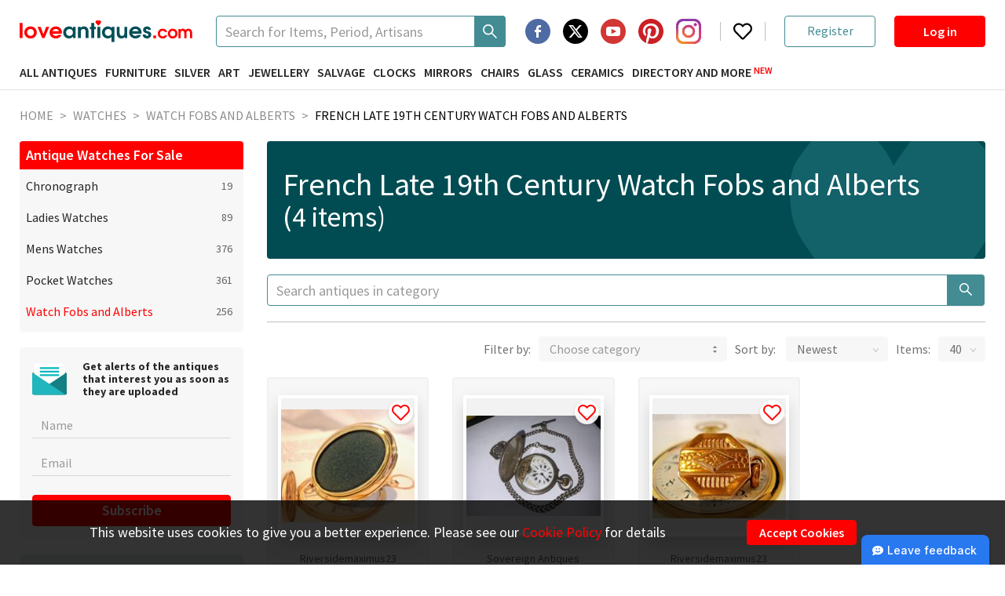

--- FILE ---
content_type: text/html; charset=utf-8
request_url: https://www.google.com/recaptcha/api2/anchor?ar=1&k=6LeRxdklAAAAAIO7MEjab3qfpH65h2wi3zJfeR8D&co=aHR0cHM6Ly93d3cubG92ZWFudGlxdWVzLmNvbTo0NDM.&hl=en&v=TkacYOdEJbdB_JjX802TMer9&size=invisible&anchor-ms=20000&execute-ms=15000&cb=lxzjpdb7t3pz
body_size: 45083
content:
<!DOCTYPE HTML><html dir="ltr" lang="en"><head><meta http-equiv="Content-Type" content="text/html; charset=UTF-8">
<meta http-equiv="X-UA-Compatible" content="IE=edge">
<title>reCAPTCHA</title>
<style type="text/css">
/* cyrillic-ext */
@font-face {
  font-family: 'Roboto';
  font-style: normal;
  font-weight: 400;
  src: url(//fonts.gstatic.com/s/roboto/v18/KFOmCnqEu92Fr1Mu72xKKTU1Kvnz.woff2) format('woff2');
  unicode-range: U+0460-052F, U+1C80-1C8A, U+20B4, U+2DE0-2DFF, U+A640-A69F, U+FE2E-FE2F;
}
/* cyrillic */
@font-face {
  font-family: 'Roboto';
  font-style: normal;
  font-weight: 400;
  src: url(//fonts.gstatic.com/s/roboto/v18/KFOmCnqEu92Fr1Mu5mxKKTU1Kvnz.woff2) format('woff2');
  unicode-range: U+0301, U+0400-045F, U+0490-0491, U+04B0-04B1, U+2116;
}
/* greek-ext */
@font-face {
  font-family: 'Roboto';
  font-style: normal;
  font-weight: 400;
  src: url(//fonts.gstatic.com/s/roboto/v18/KFOmCnqEu92Fr1Mu7mxKKTU1Kvnz.woff2) format('woff2');
  unicode-range: U+1F00-1FFF;
}
/* greek */
@font-face {
  font-family: 'Roboto';
  font-style: normal;
  font-weight: 400;
  src: url(//fonts.gstatic.com/s/roboto/v18/KFOmCnqEu92Fr1Mu4WxKKTU1Kvnz.woff2) format('woff2');
  unicode-range: U+0370-0377, U+037A-037F, U+0384-038A, U+038C, U+038E-03A1, U+03A3-03FF;
}
/* vietnamese */
@font-face {
  font-family: 'Roboto';
  font-style: normal;
  font-weight: 400;
  src: url(//fonts.gstatic.com/s/roboto/v18/KFOmCnqEu92Fr1Mu7WxKKTU1Kvnz.woff2) format('woff2');
  unicode-range: U+0102-0103, U+0110-0111, U+0128-0129, U+0168-0169, U+01A0-01A1, U+01AF-01B0, U+0300-0301, U+0303-0304, U+0308-0309, U+0323, U+0329, U+1EA0-1EF9, U+20AB;
}
/* latin-ext */
@font-face {
  font-family: 'Roboto';
  font-style: normal;
  font-weight: 400;
  src: url(//fonts.gstatic.com/s/roboto/v18/KFOmCnqEu92Fr1Mu7GxKKTU1Kvnz.woff2) format('woff2');
  unicode-range: U+0100-02BA, U+02BD-02C5, U+02C7-02CC, U+02CE-02D7, U+02DD-02FF, U+0304, U+0308, U+0329, U+1D00-1DBF, U+1E00-1E9F, U+1EF2-1EFF, U+2020, U+20A0-20AB, U+20AD-20C0, U+2113, U+2C60-2C7F, U+A720-A7FF;
}
/* latin */
@font-face {
  font-family: 'Roboto';
  font-style: normal;
  font-weight: 400;
  src: url(//fonts.gstatic.com/s/roboto/v18/KFOmCnqEu92Fr1Mu4mxKKTU1Kg.woff2) format('woff2');
  unicode-range: U+0000-00FF, U+0131, U+0152-0153, U+02BB-02BC, U+02C6, U+02DA, U+02DC, U+0304, U+0308, U+0329, U+2000-206F, U+20AC, U+2122, U+2191, U+2193, U+2212, U+2215, U+FEFF, U+FFFD;
}
/* cyrillic-ext */
@font-face {
  font-family: 'Roboto';
  font-style: normal;
  font-weight: 500;
  src: url(//fonts.gstatic.com/s/roboto/v18/KFOlCnqEu92Fr1MmEU9fCRc4AMP6lbBP.woff2) format('woff2');
  unicode-range: U+0460-052F, U+1C80-1C8A, U+20B4, U+2DE0-2DFF, U+A640-A69F, U+FE2E-FE2F;
}
/* cyrillic */
@font-face {
  font-family: 'Roboto';
  font-style: normal;
  font-weight: 500;
  src: url(//fonts.gstatic.com/s/roboto/v18/KFOlCnqEu92Fr1MmEU9fABc4AMP6lbBP.woff2) format('woff2');
  unicode-range: U+0301, U+0400-045F, U+0490-0491, U+04B0-04B1, U+2116;
}
/* greek-ext */
@font-face {
  font-family: 'Roboto';
  font-style: normal;
  font-weight: 500;
  src: url(//fonts.gstatic.com/s/roboto/v18/KFOlCnqEu92Fr1MmEU9fCBc4AMP6lbBP.woff2) format('woff2');
  unicode-range: U+1F00-1FFF;
}
/* greek */
@font-face {
  font-family: 'Roboto';
  font-style: normal;
  font-weight: 500;
  src: url(//fonts.gstatic.com/s/roboto/v18/KFOlCnqEu92Fr1MmEU9fBxc4AMP6lbBP.woff2) format('woff2');
  unicode-range: U+0370-0377, U+037A-037F, U+0384-038A, U+038C, U+038E-03A1, U+03A3-03FF;
}
/* vietnamese */
@font-face {
  font-family: 'Roboto';
  font-style: normal;
  font-weight: 500;
  src: url(//fonts.gstatic.com/s/roboto/v18/KFOlCnqEu92Fr1MmEU9fCxc4AMP6lbBP.woff2) format('woff2');
  unicode-range: U+0102-0103, U+0110-0111, U+0128-0129, U+0168-0169, U+01A0-01A1, U+01AF-01B0, U+0300-0301, U+0303-0304, U+0308-0309, U+0323, U+0329, U+1EA0-1EF9, U+20AB;
}
/* latin-ext */
@font-face {
  font-family: 'Roboto';
  font-style: normal;
  font-weight: 500;
  src: url(//fonts.gstatic.com/s/roboto/v18/KFOlCnqEu92Fr1MmEU9fChc4AMP6lbBP.woff2) format('woff2');
  unicode-range: U+0100-02BA, U+02BD-02C5, U+02C7-02CC, U+02CE-02D7, U+02DD-02FF, U+0304, U+0308, U+0329, U+1D00-1DBF, U+1E00-1E9F, U+1EF2-1EFF, U+2020, U+20A0-20AB, U+20AD-20C0, U+2113, U+2C60-2C7F, U+A720-A7FF;
}
/* latin */
@font-face {
  font-family: 'Roboto';
  font-style: normal;
  font-weight: 500;
  src: url(//fonts.gstatic.com/s/roboto/v18/KFOlCnqEu92Fr1MmEU9fBBc4AMP6lQ.woff2) format('woff2');
  unicode-range: U+0000-00FF, U+0131, U+0152-0153, U+02BB-02BC, U+02C6, U+02DA, U+02DC, U+0304, U+0308, U+0329, U+2000-206F, U+20AC, U+2122, U+2191, U+2193, U+2212, U+2215, U+FEFF, U+FFFD;
}
/* cyrillic-ext */
@font-face {
  font-family: 'Roboto';
  font-style: normal;
  font-weight: 900;
  src: url(//fonts.gstatic.com/s/roboto/v18/KFOlCnqEu92Fr1MmYUtfCRc4AMP6lbBP.woff2) format('woff2');
  unicode-range: U+0460-052F, U+1C80-1C8A, U+20B4, U+2DE0-2DFF, U+A640-A69F, U+FE2E-FE2F;
}
/* cyrillic */
@font-face {
  font-family: 'Roboto';
  font-style: normal;
  font-weight: 900;
  src: url(//fonts.gstatic.com/s/roboto/v18/KFOlCnqEu92Fr1MmYUtfABc4AMP6lbBP.woff2) format('woff2');
  unicode-range: U+0301, U+0400-045F, U+0490-0491, U+04B0-04B1, U+2116;
}
/* greek-ext */
@font-face {
  font-family: 'Roboto';
  font-style: normal;
  font-weight: 900;
  src: url(//fonts.gstatic.com/s/roboto/v18/KFOlCnqEu92Fr1MmYUtfCBc4AMP6lbBP.woff2) format('woff2');
  unicode-range: U+1F00-1FFF;
}
/* greek */
@font-face {
  font-family: 'Roboto';
  font-style: normal;
  font-weight: 900;
  src: url(//fonts.gstatic.com/s/roboto/v18/KFOlCnqEu92Fr1MmYUtfBxc4AMP6lbBP.woff2) format('woff2');
  unicode-range: U+0370-0377, U+037A-037F, U+0384-038A, U+038C, U+038E-03A1, U+03A3-03FF;
}
/* vietnamese */
@font-face {
  font-family: 'Roboto';
  font-style: normal;
  font-weight: 900;
  src: url(//fonts.gstatic.com/s/roboto/v18/KFOlCnqEu92Fr1MmYUtfCxc4AMP6lbBP.woff2) format('woff2');
  unicode-range: U+0102-0103, U+0110-0111, U+0128-0129, U+0168-0169, U+01A0-01A1, U+01AF-01B0, U+0300-0301, U+0303-0304, U+0308-0309, U+0323, U+0329, U+1EA0-1EF9, U+20AB;
}
/* latin-ext */
@font-face {
  font-family: 'Roboto';
  font-style: normal;
  font-weight: 900;
  src: url(//fonts.gstatic.com/s/roboto/v18/KFOlCnqEu92Fr1MmYUtfChc4AMP6lbBP.woff2) format('woff2');
  unicode-range: U+0100-02BA, U+02BD-02C5, U+02C7-02CC, U+02CE-02D7, U+02DD-02FF, U+0304, U+0308, U+0329, U+1D00-1DBF, U+1E00-1E9F, U+1EF2-1EFF, U+2020, U+20A0-20AB, U+20AD-20C0, U+2113, U+2C60-2C7F, U+A720-A7FF;
}
/* latin */
@font-face {
  font-family: 'Roboto';
  font-style: normal;
  font-weight: 900;
  src: url(//fonts.gstatic.com/s/roboto/v18/KFOlCnqEu92Fr1MmYUtfBBc4AMP6lQ.woff2) format('woff2');
  unicode-range: U+0000-00FF, U+0131, U+0152-0153, U+02BB-02BC, U+02C6, U+02DA, U+02DC, U+0304, U+0308, U+0329, U+2000-206F, U+20AC, U+2122, U+2191, U+2193, U+2212, U+2215, U+FEFF, U+FFFD;
}

</style>
<link rel="stylesheet" type="text/css" href="https://www.gstatic.com/recaptcha/releases/TkacYOdEJbdB_JjX802TMer9/styles__ltr.css">
<script nonce="-IRlqIfVZXyP-HuKva1zGA" type="text/javascript">window['__recaptcha_api'] = 'https://www.google.com/recaptcha/api2/';</script>
<script type="text/javascript" src="https://www.gstatic.com/recaptcha/releases/TkacYOdEJbdB_JjX802TMer9/recaptcha__en.js" nonce="-IRlqIfVZXyP-HuKva1zGA">
      
    </script></head>
<body><div id="rc-anchor-alert" class="rc-anchor-alert"></div>
<input type="hidden" id="recaptcha-token" value="[base64]">
<script type="text/javascript" nonce="-IRlqIfVZXyP-HuKva1zGA">
      recaptcha.anchor.Main.init("[\x22ainput\x22,[\x22bgdata\x22,\x22\x22,\[base64]/[base64]/MjU1Ok4/NToyKSlyZXR1cm4gZmFsc2U7cmV0dXJuKHE9eShtLChtLnBmPUssTj80MDI6MCkpLFYoMCxtLG0uUyksbS51KS5wdXNoKFtxVSxxLE4/[base64]/[base64]/[base64]/[base64]/[base64]/[base64]/[base64]\\u003d\\u003d\x22,\[base64]\x22,\x22wrvDoMK0woDDvFfCjS9Pey3CpcO/Xjw9woVhwo9Sw4zDjRdTCcKtVnQhZ0PCqMKEwprDrGV3wrsyI2YyHjRZw5tMBj4Cw6hYw4wuZxJ/wqXDgsKsw4nClsKHwoVOBsOwwqvCp8KzLhPDklnCmMOEE8OwZMOFw5PDm8K4VgpNcl/[base64]/CkMORO8K5AsOOMMKiw5vChsKqw6BpLx1vw4PDo8OEw7fDn8Kfw4AwbMK2R8OBw79bwoPDgXHCgcK3w5/Cjm3Drk13AzPDqcKcw68nw5bDjX3CpsOJd8K0BcKmw6jDnMOJw4B1wq/CrCrCuMKFw4TCkGDCoMO2NsOsNMOWchjCkMKqdMK8B1ZIwqNLw5HDgF3DmcOiw7BAwoQYQX18w4vDusO4w4fDkMOpwpHDqcK/[base64]/[base64]/[base64]/CgsOzwrsvwrtCw5lOw7vCqFDDlUHCnTfCiCDDnMOdb8OXwrnCpMOkwrPDhMORw4HDlhUPA8OdVE7DmAExw7XCnEF/[base64]/Dp8KGwpAkXUTClDvDjMKcWsOZSsKkJsOQw5NrNsKFVxwRaQzDrELDssKNw7NOFX/DgDc4STtSZScpDcOIwpzCncOcfMOHEkIYEEfCuMOsOsKuIcKpwpErcsOewo1HOMKOwpQsAwdeC1MZTWEMfsOJBWHCmXnCgyA8w4BZwrTCpMO/DHwzw4N9VsK1wqvDl8Kuw4PCusOpw4HDu8ONLMOYwosRwp/[base64]/DjwPDtcKEaFrCggHChWkIw5DDhcKew7hAWMKiw4DCjHo9w7zCs8KlwpcOw5HCgGB0dsOvST3Dm8KtMcOJw7AWw6I9FHXDm8OZfxPCsjxTwoQzEMOvwoXDuH7CqMKtwp4Mw53DkBo3wqwkw7HDuDPDpVzDocOww4TCrC/DksKFwqzCg8Olwqgxw4HDpClPeXFkwoxgQsKKY8KRI8OPwpNbXgPCtFXDjSHDi8KNEnnDo8KSwrbCiQg8w5vCncOBNA/ColhmTcKqZinDoWQ9NW9zLsOKCkMUZEXDpVjDg3HDk8K1w5/DjMO+S8OgOVnDvsKFXGRuHMKHw6Z/MAvDl1FmNMKQw5LCpMOIf8OewqjCvFzDkcOOw54+wqLDiwrCkMOSw6RMwpEPwqnDuMKfNsKmw7FXwpTDuWvDqDFGw4TDsRLCkhHDjMOnVsOqUMO7LnBEwopowrwEwr/DnjZbSiYpwpJrAsKKDEsswprCkVYpDTHCn8OOY8OZwoRpw47Cq8OTQ8ODw77Du8K8ci/[base64]/CosOMw6sabVzCh8Ouc8OSBiHDpi7DkgPClcKUCDrDrCvCgG7DgsKkwqTCkkEVKzAQeDRBWMKdesO0w7TCjWPDlmVXw4DCm0NCI3/DsTfCj8OGwrDChjUFVsO7w60XwoFSw7/Du8KOw7pGdsO3B3Yhwrlrwp3CrsKFeSg1HycTw41WwqMBwp3Dn2jCqMONwrkuPcOAw5PCi1DCiQvDn8Kiez7DizFlLTLDvcKAZQo5IyvDs8OBSjVPUsOhw5ZJGMOiw5bCjxTCkWV4w75gH195w64/BH/Do1LCoTDDvMOlw4XChRUbDnTChGA9w6TCtcK8RT1nFk3Csg4SdMK4wo/CuEXCtV/DlcO+wrXDvxnCv2vCocOCwo3DlMKfTcKgwoV1JGUcAWDCiELCmUldw4zCuMOfdgE0OMKFwozDqXnCknN1wrLDvDBfbMKiXnLCpQbDjcOBDcO4fAfDjMOhbsKtEsKmw5vCtD82AF/[base64]/[base64]/[base64]/CkHIdMG9ZwqDDjnQ/[base64]/[base64]/wq0WLsOxIF5XUTXCrsKRw7jDp8Kuwo5Aw5NUw55Vf0jDi1fCvMKpCyRtwqZqR8OaXsKBwql9TMK2wo0iw7NyAWEQwrIhw50WY8OBB0/CmB/CoXJNw4LDmcK/wpzDn8K+w7HDiFrCkD/CiMOeU8KTw4jDhcK8GcK/wrTCjgtRwqgNbsK5wowFwrVvw5fCssKTOsO3wp5qwr5YZBXDgcKqw4TDmDQowqjDtcKDDsOYwrA1wqrDmlLDl8O3w6zCqsKbci/DsA7Ci8Ocw5pnw7XDusKPwo5mw6caNG7DuH/CmnPCr8O2GcOywqAPNUvDrsOhwpIKBTfDtcKiw53DshzCp8O4w57DgMO9d0F1VsKfCgHCr8Oiw5ZDM8KTw7Zkwr0Qw5rCkcOcHUfDrMKFCAYMRMOlw4xVbhdBF0DClXXDnm4swq5fwqVoGyszMsOawrBCFivCsy/Dqk8Tw4tbeDzCjcOleE/[base64]/DisO2w43Dhg5nbsKqwr3DtMK7wpTCgcKmbA7DtX/CrcO4VsO8wrtRKhJ5TR/Cuxl3wovDlyl1SMO+w4/[base64]/PMO8wrAkLHHChGgRXcK2dHfDm8O4DsOBwqAEJcKNw7nDtS8+w7oIw6RuQsOTOUrCrsKYG8K/[base64]/DpcKvPBslaMOYX8OaUsKyXmVmwojDtEYww7E/fwvClMOUwqAYRg9Tw5E9wp/CqsKPIMKGIDUxW1fDjcKBG8O3dMOrSFs9JU/DsMKmZ8OVw7/DiAfDmUdGJGzDmmBOQWoXwpLCjhfCkAzCsVDCisOkwp3DlcOqGMOmMMO8wpRJYH9dd8Kpw73CpsOwbMKgKU5YIsOLw795w57CsWlQwqbCqMOdwr4Cw6hmw7PCkHXDp1LDkR/[base64]/CgWXDjsOtw7xvfzpXw4FPw77CvnVSw5PChwVQZ2fDjsOeKWdkw75qw6Qaw7PCjVFOwoTDisO6PC4nRlJLw7sbwrTDtA8wT8O5UyIww7zCvcOSbcOeOXzDmsOeCMKPw4XDt8OLES98Wk5Qw7rDvBcJw5XDvcKowq/Cp8OpQCTDrCNhR2Mbw5HDpcOvcDYhwojCvsKPA3UcecK0OxVDwqQMwqRSQMO5w6F0wqbCmSHCm8O1HcO6F3ASLm8Mf8OPw54Sa8OlwpQIwo0qOF4twpnCsWQfwqrCtE7DpcKhQMKBwrVRPsKFQ8KhcMOHwoTDoURawo/CkMORw5sEw5/DlsO2w6PCqlzCr8OEw6k6ByfDhMOQZhdnEMKkwps1w6ALWQpcwpIVwpdgZRvDhSMcDMKTMsOTfcKFwpwFw7YdwpTDnkhoTGPDtWZMw51jA3t2a8KMwrXDp20bOVzCt3DDo8OFNcOrwqPDqMOcUGN2KT4JeU7DrDbCuB/ClVovw5VbwpVQwqlXDSMvP8OoeBV7w6hmMgXCo8KSJmrChsOhTsK6SsOYw4jCt8KnwpQ1w4lQwrkvdcOtesKGw6LDq8Omwqc5G8KAw5NOwrjCpcOXPsOsw6RpwoUeDl1aHjcrwqDCqMKMf8KMw7Qqw4bDpsKuG8OTw5TCvSfCvw/DuxsQwo8wBMOLwr7DusKDw6/DgB7DkQQdBcKzeUQZwpTCtsKeP8Oxwp1TwqFvw4vDj1DDm8OzOcKObmBGwoVRw6UuEUElwrNlw6PCrRgpwo4Gc8OMwpHDo8OywpNTS8OLYyBFwokAY8Oww6DClCDDrkILCyt/[base64]/wprCs8OTbX3DmcOGw5phw7oOw4fDscOTw6Rew7dcMx1GOsOjMC7Dqj7DmcO1DsOgPcKYwonDuMOAd8Kyw4peWMKpHXzCoDAVw48lQMOtbcKkamkxw40iA8KFTUDDjcKzBzDDg8KLEsO4T07CvgItJB/[base64]/DhjZXwpNSw7HDolFaYAnCvgrDgQQacCHDjAfDnAjChiHDpVYQPzYfNnLDrABCM3olw7FqTcOGRn0bQF/DnQdlwpt3UcO7McOcYWx4S8KbwpnCokZTbsKxcMOLcsOAw4U1w7tJw5jCoWIiwrd+wpHDsA/[base64]/CrsKqw4/CnGhqw4LChCQsDArCg8Kpw5UUSkFSI1HCkQ/ClkdTwqgjwpPDv30TwprCjhXDmlPCjMKwQDjDukDDoRU9JCvClsK9UXpLw6LDjFPDhRbDokBpw4TDncOdwq/DmG1cw6opEMOxBcOtw7nCqMOmS8KqZ8O/wpXDtMKTAMOIAsOyKsOCwoTCpsKVw68qwq/[base64]/dRJvFX/[base64]/DrsKMUsO1KRpCKh44wqnCglfChcOUwpfCtMOOWcKjVDvClARgwr/CusOBwqHDocKuHWvCuVgowrDDt8KXw7p9fT7CmHMCw4dQwoDDmCBIBcODZjvDtcKywqNVaS1fZcOXwrYyw43DmcOrwoNkwpfDi3powrZAOMOmBcOpwptUw43Ch8KMwpvCoUVDOgvDrXN1LMOuw6rDuWkBI8O/McKQwq/[base64]/CqmbDrcO8w7AjCMONSVzCi8KWw4NqPcKGfMKIwrFZw6IML8OfwpJLw6NdB0/[base64]/CiSVoKMKFwq/DtsOCHcOxw67DunbDrBUOSsKKazhKXMKQQ8KLwqwCw7cHw4zCnsK7w5LCrG5jw7jCvA9DEcOBwrUdCsKsJR0MTsORw4XDmsOrw47Cm3vCnsKyw5nDul7DoWDDixHDi8OqB0vDvSrCig7DqD5qwrN3wpRvwr7DkiZAwo3Cl0B7w6nDkC/Ci0zCuhrDg8Kdw4Atw7nDrcKODwnCoG7DmR5EF3DDkMOjwqvCssOcPsKDw7sXwobDnRgDw5rCu3V7QcKMwoPCoMKcHcKWwrZtwpvDjMODRsKZwq3CjhrCtcO0E1NuCgFzw6/CpzXCp8K0wrJQw7jCkcOlwpPDo8Kyw5cJHy4iwrxUwqFvJCIEZ8KGMljCkzt8eMO4woo4w4RVwqXCuSbClsKWIV/Du8KdwrI7wrgiOMKrwoLCr0IuEsKSwpIYaj3CslVuw6fDsmDDhsKrLcOUAcKuIsKdw7M0wrLDpsOMPsOUwqfCisOlbGE5wqQuwo/DrcO/bcKqwpVJwqXChsKswqs7AnzCncKJeMOQG8Owa2tlw5BdTlljwpzDosKjwoBHSMK1AsOMCsKSwr/DvH/CoT19w7nDr8Oyw4zDtwXCq0E4w6Fya13CrxNUR8O+w5VQw5XDgsKQYBEbB8OPVMOVwpXDn8Kdw4LCrsOuCzPDn8OXGMOTw5fDvgzCisKELW9awq48wrLDg8Kiw4EjL8K/a1vDqMKQw47DrXHDgsORM8Ohwq9RNT0HFlFuFixBwp3Dl8KoVHFpw73DuAEBwplMacKiw5nCnMKmw6vCrm4wVwgqdh5/F05Ww4zDkAIsHcKHw70Rw7HDgjVkUcOYJ8KqQMKHwo3CqcOdfUdQeD/DtV80DsKKDVzCvQASw6vDocObdMOlw6bDjVLDp8KSwoMTw7F5FMKcw4fDj8Onw4hIw5zDk8KewrzDuyfDojbDsU3CusKZw4vDmxvCocOPwqnDqMKLOmgQw4d4w55lMsOYQ1LClsK7RDPCtcOxOW/DhD3CvcOgLsOcSmIXwrzCtkwaw4wgwo5DwrjCriLCh8OsHMKwwpoiYBlMM8OPesK7ADDCpGVBw7IbbF5+w7PCsMKfZnXCiFPClMKzKXXDvMOOSBRdHMKZw6TCmTpdw5PCnsKmw4XCunMgUMKsSwMHVC0Yw70HQXNxfsKuw6pmMytgf2/DucK6w6jDg8KMwrx/[base64]/Cl8OnTMOww7VECMORw64BeFPDqV/Dk8O1wqxEH8Kkw49oTBthw7gXNcOyI8Kzw6Q9a8KbCRQqw4zDv8KgwoAuw5XDrMK0HlbCkGDCsXIZDsKgw5wAwqfCmWg4WUQxA2o4wqYdJlwMMsO/OVwfEXzDl8KSLsKCwq7DncOdw4vDiyIBMMKEwr7ChBYAH8O+w4ZANVXCkwpQO1gSw5nDjcOswq/[base64]/WcKXw6w0PAbDnMOQQcK+wqkQwp0Pw6fCkMKBRiUJDEnDkFY6wo/DlRwvw7bDt8OoUMKXBBTDrMOUTFLCtUt1d0rDh8OGw4Yff8OMwr07w4hBwogqw6XDjcKNdMOUwoYZw44pWcOnAMKKw7vDrMKHBnMFw7TCrigLXk4iVcKKXWJ+wqvDvAXDggFFE8KpJsKHMT3Ckw/[base64]/[base64]/Dky3DjCUWSWfDosOwwpQLKsK/w75UFcOuQMKIw4MBSSnCpUDCi03Dq27DjsOHJyrDnwgJw4/DoBLCk8OqHiBHw6fDocO+wqZ2wrJwCnkoLztRc8KiwqVgw58uw5jDhS5Cw6gPw5hnwqY3w5DCgcKjVcKcHVBAW8KiwpwKbcKYw43Dn8Kqw6NwEsOBw7lCJnNIccOfN1zCisK4w7NtwoVywoHCvsOTB8OdMlfDgcK+w6smP8K/Qh5KRcKjHy8mBGV5d8KXblrCvjrCpwsoVmTCvjUSwpB/w5MlwpDDqcO2worDpcKcPcOHFmzCqErDkCd3IcK4C8O4SwEzwrHDgBZpIMKhw5NWwpoQwqN7wrA+w5nDj8OgRMKPW8KhM2RGw7JDw7Y5w6DDkFkkGFbDjV94H0dPw6ZiFRAswoBHQAHDkMK+EAQJDWcYw4fCsT9gfcKmw6Mow5vCtcO8DgN2w4/Dkxt8w7UlE1fCmlZ1K8OAw4tvw6/CssOCT8OdEy3DgnB/wrPDr8KbRndmw6nCq0MIw4zClnjDqcKtwoEKecK2wq5eWMO/LRTDtTRPwoZ+w4IWwq3ChALDnMK1PVrDhTrDoh/DmSnCiW1bwqAIUFfCuz3DuFUIMMKTw6nDuMKhByjDjHFUw57Dv8OmwqtQE3PDpcKqRMKVPcOtwq5jBRDCrsKOaRDDvMKOFlRDfMO0w5XCmUvCmsKpw5TCgB3DkkciwpPDuMOJVMKkw5/[base64]/B8KQw5zDusOnw5Y/F2oJBcKIfMOfcVAowo4wUMOxw7TDvUw/A1jDhMKgwqpGacKKdFjCtsK2KFopwqoxw7zCk0zDjH0TAAjDlcO9I8OAwpRbWSBxRht7McO3w5RZYMKGO8KbYGRmw53DlMKHwog7GWfCgCDCosKrFgJ+WMKDMhvCmiXCkmd3SQ42w77CicK4wpbChyDDjMOlwpYwHsK+w6TDiUXCmcKQZMKYw4EZR8KwwrDDpw/CphzCkMKqw67CgQfCsMKvScOnw6XCq1E4FMKWwopjcMOkYylMYcKHw60nwpJnw7nDs1kLwoXDkFR1Z3UHKsKzHA4nGFfDsV4PSR1PZzIQP2bDgm3DgFLCmhrCu8OkBTnDhjjCsHBCw43DhDYCwoY5w7/[base64]/CjcOpw5wLwoR8w4rCnVghw5V+wpdfY8KWwq/Dq8OkL8KJwp7CljLCvMKiwojCpMKidW/CtcOiw4cbw5B7w7Ilw6gSw77DrGTCmsKFw4XDmsO5w4HDhsOgw7FCwo/DsQnDpVsZwpXDlQ/Cg8O1BARZeQjDpQDCmXwWNHhAw4DCqMKWwqPDr8OZD8OkBiYEw6Vgw4Jiw5/Dn8Klw4NxOcOzNFURccOfw70swrQDRwV7w5sqC8Oew5o0wpbCgMKAw5Qywq7DjMOvS8OcCMKJGMO6w5/ClcKLwptiUk8aaWlEMMKaw6rCpsK1wqTCi8Kow5NuwrxKFU5ZWwzCvh9+w70MFcOXwp/CpAvCnMOHQjrDksKxwpvCscKUPsOaw6XDq8Ocw57CvE7DlWE1woDCicORwro/w7k1w5jCtcKaw5wLTMKAGMOmR8KYw6XCu3giZlkZw7XChBYtwrrCkMO/w4JEGMKjw4l1w6HCusKpwr5mwqAqcigDLcOYwrJcw7g4RnPCjsKiCRtjw4YaFBXCjcO9w6EWd8K7wqvCiW05wp5Ew5HCpHXDtlk+w4rDrR0SIBtcB3Ezb8KRwpNVwok/[base64]/w7Q2PivCgWfCvcKBScKkQQ0KwpA1ZMOFdC7Cqj4vYMOpAcKFVsKTR8OQw7nDr8KBw4vChsK7LsO9VcOTw5HCg0AkwrrDuxXDp8KrYWDCrnYDHMOQW8OiwonCiyciXsKvDcO5wqxBVsOQUBsxcw/ClRorw4jDvMKtw4RDwqwnFmJ6LjnCkG3DuMKbw6d7aExWw6vDhzHCtQNIMAlYa8Kuwr8XKAFcW8Oiw5fCnsKECMKiw5snLk0WUsO4w5kWRcK5w4zCkcKPNsOzCXMjwobCk13DsMOJGjzChMOBXkMFw4TDsWzCv1TDrWQ1wqtswodYw5JlwqLCvw/CvDTCkAh0w5MFw4waw6fDgcKTwojCvcOwDVfDpsOofjYCwrNywpl5wq4Iw6oTEU9ww6fDt8Olw7DCu8Kewp9SVElDwo9ZdWjCvsOnwp/[base64]/Cp8KuMcOHw4gxwpPDnlrDg8Kdwr1uwpTDhcOSD3R1DsOcN8K9wpgFw7Mew5g2BFHDpjfDrcOhdinCoMO4WWtJw5ZtcMKsw6Upw4tGIHUYwoLDtzTDuTDDtcOQQcOsXDnDsg9OYsKew6zDtsOlwobChhVIN13Dmm7ClMO+w4LDjyvCpifCpcKqfRXDgkfDkljDpB7Dj0/DgMKewpYyNMK8WDfCmCxVGjfDmMKyw58aw68dbMO2wpdgwofCssOUw6oNwojDjMKcw4LCnUrDuSkKwo7DiQHCsyxYaUtuVlIdwot/fcOXw6VHw61WwpzDsyvDl2tELgJMw7XCvMOzDwUGwoTDm8KLw6DCjcOALRDChsKGVGPCgSnDgHLCrMO8w5PCnixrwpYfTAhwN8OIPi/Dr2U/RXbCnsOPwpbDlMKeICHDisKJw6ITC8Kjw6nDpcOiw6/[base64]/[base64]/DmjJzwrouGVLDsijCu8O/AVNfw7YMVsKBwoc2fMKxw4IOBX3DpE7DhDBLwq3DusKEw4Emw5VRFx/[base64]/w64qaMOkw7jChcOdwoUnDTXCp8KPw6TDqsK6QMK6LxZnFkMNwrchw5szw7lawpTCugPChMK/w741wrRYWcOWKS3CjS5MwpjCqcOQwrTChQDCs1oAcMKZYsKgeMO7ZcK9XE3CjCc8IBMaa2bClDNzwpXDlMOEbcKgw7kWQcKbLsKZHsOAW1pkaQJtD3TDllwFwpxNw4XDhwZvbcOyw6fDt8OhMMKuw5hTLxIPN8Ojw4zCkRjDpG3Cr8OwWBB/wrwSw4VLe8K9KRLCjMO3wq3CmTfCtRliwpLClBrDkAbCvEZJwrXCrMOOwp8qw49QacKoPk7CtcKgPsKywpjDjzlDwonDhsKbVjwSccOHAUsZZMOCY0/DucKdw4DDsnkTGBQfw7TDkMOZwpddwq/DgHzClwRZwqjCrilGwpkybAZ2XXvCu8Oow5rCrMKzw7wUHy7CrHpmwpZ2PcKmY8KkwqHDijkObBbCvkzDkyY5w4kyw7nDtgt0XG5RccKow7VHw5JSw7QMw6bDk3rColrCvMK0w7zDrigSNcKYwpXDk0p/VsOrw5DDncOKw57DhF7ClkJyV8OjDsKJO8Kyw5rDlMKbEAZ4wrLCusOgekMuNMKRexbCo3kQwrVUX3dGXMOrZGnCk1vCjcOKTMOVeS7Cp10IS8K0YcKow7zCiUVDU8OnwrDCjMO1w5/[base64]/CrmJbZivDngzDqsK3A8KQMEEuw5IfImLCm0U9wrQaw7fCtMK+D2nDrm3DvcKDFcKURsObwr88Y8OPesKcKFbCuTIEdcKRwpfCgwdLwpbDk8KPK8KFdsKFQix7w6ovw7hvwpBYfAsDJhPDpifDj8OILndGw7DCvcOxw7PCuDZZwpMswrfDtk/DoiA+w5rCqcOtVsK6PMK7woI3VcK/wrtOwo3CksKGMQEZUcKpHcKww5LDn2Q7w5spwofCvm7Dm2JsWsK0w6Uawo83XmXDu8O7DXnDi2N0TMOTEWLDgl/Ctl3Dvy9PHMKoNsK3w6nDlsOiw4DCpMKMXMKawqvCtGDDlSPDpwh9woRLw6VPwrJwCcKkw47DuMOPLMKqwovCizTCisKCIMOcwrbCgMOYw5rDlMKgw5cJwqAuw4FRfAbCpFPDlEQDcsKhcsKGPMO9w6/Di1lRw55oPUnClzRcwpUwL1zDtcKiwoDDp8KYwrPDngMfw57CvsOIDcOzw5Jfw4g+DMKgw5pTOcKvwp7DjUDCkcKKw73CtyMSJMK/wqhNGzbDusKZSEjCmcOgAlsseTzDqA7CuRU3wqcgZ8KLDMOxw5PCisK/[base64]/RMKDPMOpB3QwwprCpcKWwqXDm8KrDR/[base64]/w6oGZMOYw6tRwqgMwrHDncKswqHCjQLCuMKZRcKEHC1hMWhzWcKfecOowolCw57Dq8ORwp3CtMKJw5PDhitXWTYnIzcWQyg+w7jCi8KgV8OgRj7CuG7DscOYwqrCo0LDvMKrw5JBDxrCmBxvwpJ7A8O4w6sew6tmNhLDtcOaF8OqwplMYBYEw4jCsMOQOg/CgcOYw7jDvkvCosKUHHswwpFpwposN8KUwoRjZmfDkzBOw78vRcOaSynCn2bCpmrChER5X8K2EMKrLMOzKMKLNsOZw7MPeldyGmHClsOWYWnDtcKaw6XDlivCr8OcwrFwQgvDj1TCm1IjwpRgJsOXYcOSwpU5c0QeFMOswph/IsKpbh3Dg3jDrxsoL28+e8KJw7l/[base64]/CnMKKDRcMwo3ClmFiw7MFw5rCrMO/[base64]/CusKcN8ODVsOKMhXCgsOIR8O8WRsFw5swwrTCqMO7PMObGcODwo/DvxPCtEhAw5rDtgDDkw1GwovCgCRTw6FIfD0Zw6Ytw457IBzDtjnCucKPw6zClyHCksKZNcOnIlBzNMKlCcObwrTDjUXCncOeEsK7PQTCscKQwq/[base64]/Dj8OXBjvDj8KZw5wdBG7CtTTCtAjCoSLCiRcGw5fDlkxRZhMLaMKSFSohXHvCi8KcHyUOasOyPsOdwok6w6xncsKNS3EUwpXDrsK2FwDCqMKPN8KzwrFKwoMTIxNzwq3DqTDDmhQww7BSw6g9M8KswrJiUwPCkMKxc1QJw7jDuMKzw5LDl8OMw7DDtVPDmCPCv1XCuE/DjcKpaljCrHUCX8Kaw7ZPw5zCl2jDhMOwO1jDu2DDpsOqesO8OsKHwrPCsHg7w7kSw4EZBMKEwptRwqzDkTrDhcKpN0/CtSAKVMKNGmrCklcbGEcadcKrwpvCsMO/[base64]/DmyDCiFrCpwZyw5U2ZQhII0XDmRkuEcOSwp5nw7TChsOFwpPCu0UGMcOzfsOkHVpkEsKpw6YUwqrDrRx+wrFiw5ZIw4XDgAFPekl6O8OUwr3DlDrCvcKHwqHCgi7CjlzDilg/wqrDsyMfwp/DuDkLQcOQG0IAb8KvR8KoITrDq8KbG8KVwqfDqsKPZgsSwqFHSBxww6IEw7/CiMOCwoLDvS/DvMK/w5JWT8O/TkXChMKUSXh/wrPCmlvCpsOqF8KCRgVXNyXCpcKZw4DDmkrCjyXDkcOZwoAbLcOMwrvCuybCsxQWw5hmC8K3w6HDpcKlw5bCrsK8OALDp8OhNj3CsEtFHMKhwrAdLUNAKzg1w6RUw5c2UVQ/wp3Dq8O/b1DCtRceVcKRV13DpMKnf8OhwoUhNkfDucK/[base64]/H0LCq8KwwoErCjgIw7pxSErDljDDnGENw6PDoMKyKjDCowQnd8O/HcOywoDDjxcRwpxRw5/Cl0ZEVcOywqfCucO5wqnDu8KTwqt3EsKLwqUqw7bDgUVrBGE3GsORwqfCscOCw5jCh8OPHywzYX8cEcKkwpRJwrdbwqXDvMOmw7DCgGdNw7Z2wrXDm8OCw4jCrsKfBRMmwqoiPx8Ywp/Drhg0wo0Mw5zDh8K3wq0SO2g4cMO5w7x1woE0FzJbJ8OZw74PQVQ+fDXChG3DiQBcw7vCrH3Dj8OzDHdyPcKcwp/DuXvCkwgOUQfDg8OOwoIOwplICsOlwobDksKvw7HDgMOKw63DusO/BsOmw4jCgyPCj8OUwqUvZcO1PQgqw7/DicO7w4XDmQrDokwNw6DDhA1GwqVcwr3DgMO4LVTDg8Ogw7p/w4TCjWs6AEnDj3XDqcK1wq/Ci8K8UsKWw7RyFsOow7PClsK2ak/DknXCmX9OwonDvzPCocKHLmdeAWvCn8OFYMKSJBvDmADCqsOzwodUw7TDsD7CvDMuw6fCu0HCrS3Dk8OMU8KXwoHDnF4lB2/[base64]/[base64]/CnMKOw4nCpgTCh8OKwqrCm8K5NMO8XU9fIm51aV7DrGx6w5XCuVbDu8ORVAtQRcKzQ1fDozfCtT3Ct8OcNsKedwbCvMOsfCTCm8ODP8OnakbCsUfDpwDDjjZndMK/wpp5w6bCq8Kow4bCgkzCjkxwCQlTK15/UcKxPD9/w5PCq8K4DS84D8O2KH5BwobDr8OOwpFrw4/DrFbCsiTCgcKJGD7DunIiTzVPOgsqw5cHwo/[base64]/DmGBqUcKCdMO4wqx7R8O/CRU6K8ORIMOEwpLCgh9Yd2smw7fCg8KXbUfCsMKkwqbDtRTCkVHDoy/[base64]/DscKARcOjwrDCsikfwoXDjXxdLMOCwpTCm8O2AsKbMcOgw6UBesOdw41dfcOBwqbDijvDg8KkAHDChcKafcOWIMOAw7jDnMOKMiPDuMO8wq/[base64]/Co8KQUg7CiGlUwpTCrcKQw4onw5zDmcOHbsOSRmXDilfCv8Obw7PCgkQdwrPDmMOJw5TDqTYmwogOw7gvV8K5P8Kowp7DuWlPwokswrnDswkOwofDk8KMeQXDicOtDMO/[base64]/CoSbClcOqw78UwpVNDsOEwpDDnsK6wqPCuzYUwrvCt8OlCgNAwojCnSdUWRBww5bCtEs6FizCvTnCnEnDh8K8w7TDjXHDjiDCjcKkPgpYwpXDpsOMwo3DgMKOV8KHwqsaFy/DiWZtwqbDsFEtCsKeTcK4ZgjCu8O4LcO6XMKRw50cw5XCsQLDtsK+UsO6TcO/wr8CDMOaw6t7wrrDoMOeb08jdsK9w7lzA8KBUGXCusO7wrpxPsOBwpjCjUPDtCEGw6YIwqUhLMKAKMKgOBbDg3s/[base64]/wpotw7vDg2VnNMKpK8KlOMKiVC1aKcKrXMOYw6RJRxrDoVXCjcKJY1BEHyMSwoUBBcOOw79/w6LCjXJZw4DDvwHDhMOMw6bDjwbDmBPDshVZwqPDqC4GRMOWP37DkTrDrcKmwoc8RQ9swpYINcOPL8OOC1RWMxnDhSTCgsOAI8K/JsOfSi7CgsK2ZsKGd0vClRHDgMKxKMOTw6TDmDgEbRwwwoPDtMKvw4nDqcOQwobCnMK7Zzp1w7vDoiTDjMOuwpcZS2TDv8OkTSNAwofDssKkw54dw7/CsSp1w5MKwq9LZ0fDkTACw7PCh8OMCMK4w5ZzOQ1mYTDDmcKmPU3Ch8OgGEt9wrrCslNSw5fDrsKYTsOzw7HCk8O1dEV5LMOlwpoQWcOHTnokH8Osw6vClsOdw4XCm8KjP8KywpwtA8KSwpXCjBjDicO3Yk/Dq14dw7V2w6LDr8Orwr5FHlbDm8O3ICpcBCJtwobDjGNXw7vCnMKiTsORGS9/w6waRMKkwqzCj8KzwrrCtMOnX2poCDZwKngZwpvDvVhfXMOQwrUrwrxMJsKmAcK5NMKpw7/[base64]/wr/CrcOkwrpywpQSw7zDkcKBfcOIwqJTRcK8wqoiw6PChMOZwo4eLMKFdsKgQ8OhwoFHwq8swoxdw67CrjgdwrPCocKfw6liKMKRHjrCqMKKWhzCjFzDs8Ogwp7Dr3Q0w6TCn8OHYsOgfcOWwq4DRWNVw5zDsMOMwrw6RUjDsMKNwr/Diz07wqPDmsObUQ/[base64]/DtcKsw5FqYMOtwoxEfMO8RcOLw4VNw6bDocKKfDnDlcKcw5XDscOnwrDDu8KuAyA9w5wlTyTCr8K+w6TCvsKywpXDmcOTwq/Ci3fDtGdDwrHDnMKEIAlCSAbCkjVtw4bDg8KuwrvDrCzCpcK5w5Myw5XCqsKUwodCXcOHwoXDujvDkzPDkVl0bUnCtm0hUQ0nwqA3cMOgRjoEcBTCisOsw6dswqF4w57DvArDqlrDrMO9wpTCscKow4oHP8OuEMOdcE5lNMKGw6nCkx9wMEjDucKBWQ/Cj8KBw7Iow6LDuATCrXXCvVHDiw3Cm8OHQsOiUsOOGsOvBcK3JXQ+w4MCwqBwRMOmEsOTAwAMwrPCsMKRw7/Ds0haw7cmwpbCsMK1wrQ1UsKuw4nCvGjCokbDmsOuwrFtU8KCw7wIw7fDv8KZwpLCqhPCuzIdMMOzwpp5ZsKjF8K2FC5sXFBuw4DDrcKZeUo0TMOmwoISwpAcw6gQJB4aW3csKMKKTMOnw6TDlcKlwr/CpmXDt8O3McKjDcKZPcKjwojDocKxw7jDux7CqSM4BWszUn/DkcOWWcO6J8KDOMKcw50jLEhDUU/Cpz/CqXJ4w5zDnTpGUcKSwqPDo8O2wp11w5tOw5nDtMKNwrXDgcOUB8KQw5TDlsO5wr4dNAfCnsK0w5HCqsOcLznDhsOewpXCgMKrIwnDkDkjwrQPO8KiwqHDlwNGw6Q7bsOidWF+Q3M7wpnDmUxwMMOJacKbF24jcGdKNsOfwrDCgcK/QsKXJjVwEn/CvSkNcy/CpcKSwoHCvGbDrX/DusKKwr3CqCTCmh/[base64]/w6PDm1FVw4HCpcKnw79QwqZtX8OXw5/[base64]/[base64]/Ct1oPCsK2Ji/DncOGw4bCh0sfwofDiTQvO8KUGgAlVmrDvcKcwoJ0IDnDmsKsw6/CkMKlw7hWwpPDg8OfwpfDiF/[base64]\\u003d\\u003d\x22],null,[\x22conf\x22,null,\x226LeRxdklAAAAAIO7MEjab3qfpH65h2wi3zJfeR8D\x22,0,null,null,null,1,[21,125,63,73,95,87,41,43,42,83,102,105,109,121],[7668936,320],0,null,null,null,null,0,null,0,null,700,1,null,0,\[base64]/tzcYADoGZWF6dTZkEg4Iiv2INxgAOgVNZklJNBoZCAMSFR0U8JfjNw7/vqUGGcSdCRmc4owCGQ\\u003d\\u003d\x22,0,0,null,null,1,null,0,0],\x22https://www.loveantiques.com:443\x22,null,[3,1,1],null,null,null,1,3600,[\x22https://www.google.com/intl/en/policies/privacy/\x22,\x22https://www.google.com/intl/en/policies/terms/\x22],\x22FB8Lvcq2ob05IMJjU1Yv44rls0WNLx4kMb7/0W/52N4\\u003d\x22,1,0,null,1,1763131868473,0,0,[232,177],null,[246],\x22RC--oHJ5UZM2XRV2A\x22,null,null,null,null,null,\x220dAFcWeA6bNN2Xrb_LHHd0co1C9lS6-CjrXb7vlDJQll_CA5RoY-wCqYa-30tOaXKv9HACPNbDYFDLkG_nnrXc51cw9dc9t5Blyg\x22,1763214668534]");
    </script></body></html>

--- FILE ---
content_type: text/css; charset=UTF-8
request_url: https://www.loveantiques.com/static/css/CookiesNotification.bcf14589.chunk.css
body_size: 345
content:
.cookies-notification{grid-gap:24px;align-items:center;background-color:#000c;bottom:0;color:#fff;display:grid;font-size:18px;grid-template-columns:1fr auto auto;justify-content:flex-start;left:0;min-height:64px;padding:15px 165px 15px 114px;position:fixed;right:0;z-index:2000}.cookies-notification--accept-btn{margin:10px 0}@media screen and (max-width:920px){.cookies-notification{padding:15px 114px}}@media screen and (max-width:575px){.cookies-notification{grid-gap:0;display:flex;flex-direction:column;padding:15px 35px}}

--- FILE ---
content_type: application/javascript; charset=UTF-8
request_url: https://www.loveantiques.com/static/js/CookiesNotification.3e58ead9.chunk.js
body_size: 767
content:
"use strict";(self.__LOADABLE_LOADED_CHUNKS__=self.__LOADABLE_LOADED_CHUNKS__||[]).push([[4113],{48508:(e,s,c)=>{c.r(s),c.d(s,{default:()=>u});c(46459);var i=c(64577),t=c(88252),o=c(93047),a=c(41881),l=c(59051),n=c.n(l),r=c(82127),_=c(44414);const d=new a.A,u=()=>{const[e,s]=(0,t.useState)(!1);(0,t.useEffect)(()=>{"true"!==d.get("cookiePolicyAccepted")&&s(!0)},[]);const c=(0,t.useCallback)(async()=>{await(0,r.aH)(),s(!1),await(0,r.aH)();const e=n()().add(5,"years").toDate();d.set("cookiePolicyAccepted","true",{path:"/",expires:e})},[]);return e&&(0,_.jsxs)("div",{className:"cookies-notification",children:[(0,_.jsxs)("div",{className:"cookies-notification__label",children:["This website uses cookies to give you a better experience. Please see our",(0,_.jsx)(o.N_,{to:"/privacy-policy",children:" Cookie Policy "}),"for details"]}),(0,_.jsx)(i.default,{className:"cookies-notification--accept-btn",onClick:c,children:"Accept Cookies"})]})}}}]);

--- FILE ---
content_type: application/javascript; charset=UTF-8
request_url: https://www.loveantiques.com/static/js/AdvertiseModals-AdvertisePublicAddressModal.4ab4de2a.chunk.js
body_size: 768
content:
"use strict";(self.__LOADABLE_LOADED_CHUNKS__=self.__LOADABLE_LOADED_CHUNKS__||[]).push([[7156],{12228:(e,s,t)=>{t.r(s),t.d(s,{default:()=>c});t(81052);var a=t(38266),l=t(88252),i=t(16673),o=t(73878),r=t(5414),d=t(44414);const c=()=>{const e=(0,i.W6)(),[s,t]=(0,l.useState)(!1),c=(0,o.d4)(e=>e.auth.authorizedUserProfile),{data:n}=(0,r.cr)({},{enabled:"DEALER"===(null===c||void 0===c?void 0:c.role)}),u=()=>{sessionStorage.removeItem("advertisePublicAddress"),t(!1)};return(0,l.useEffect)(()=>{var e;"DEALER"!==(null===c||void 0===c?void 0:c.role)||null!==n&&void 0!==n&&null!==(e=n.results)&&void 0!==e&&e.some(e=>e.isVisibleContacts||e.isVisibleMap)||"true"!==sessionStorage.getItem("advertisePublicAddress")||t(!0)},[n,c]),(0,l.useEffect)(()=>()=>u(),[]),(0,d.jsx)(a.A,{open:s,centered:!0,okText:"Change visibility",cancelText:"Keep my address private",onCancel:u,onOk:()=>{u(),e.push("/profile/my-details?tab=contact-info")},cancelButtonProps:{size:"large",className:"mt-1 mb-1 text-red",type:"ghost"},okButtonProps:{size:"large",className:"mt-1 mb-1"},width:640,wrapClassName:"advertise-modal--success",children:(0,d.jsxs)("div",{className:"callback-modal--body",children:[(0,d.jsx)("div",{className:"callback-modal--body-header",children:(0,d.jsx)("img",{src:"".concat("https://d2wbzw6bnum9uw.cloudfront.net/","loginLALogo.svg"),alt:"LoveAntiques",title:"LoveAntiques"})}),(0,d.jsxs)("div",{className:"callback-modal--body-main",children:[(0,d.jsx)("h2",{className:"text-center h2",children:"Show Business Address on Profile"}),(0,d.jsx)("div",{className:"w-100-percent mt-6 text-center fw-600",style:{maxWidth:"520px",margin:"0 auto"},children:"Your business address is currently saved as 'Private'. This will not allow you to show up on map searches."})]})]})})}}}]);

--- FILE ---
content_type: application/javascript; charset=UTF-8
request_url: https://www.loveantiques.com/static/js/7071.fefe3d10.chunk.js
body_size: 3112
content:
"use strict";(self.__LOADABLE_LOADED_CHUNKS__=self.__LOADABLE_LOADED_CHUNKS__||[]).push([[7071],{5221:(e,t,a)=>{a.r(t)},8772:(e,t,a)=>{a(75174),a(30327)},24044:(e,t,a)=>{var l=a(6305).default,r=a(24994).default;Object.defineProperty(t,"__esModule",{value:!0}),t.default=void 0;var n=r(a(41132)),u=r(a(48738)),c=l(a(88252));t.default=function(e){var t=function(t){var a=e.width,l=e.rows,r=void 0===l?2:l;return Array.isArray(a)?a[t]:r-1===t?a:void 0},a=e.prefixCls,l=e.className,r=e.style,d=e.rows,f=(0,n.default)(Array(d)).map(function(e,a){return c.createElement("li",{key:a,style:{width:t(a)}})});return c.createElement("ul",{className:(0,u.default)(a,l),style:r},f)}},26888:(e,t,a)=>{var l=a(6305).default,r=a(24994).default;Object.defineProperty(t,"__esModule",{value:!0}),t.default=void 0;var n=r(a(43693)),u=r(a(67315)),c=r(a(48738)),d=l(a(88252)),f=a(78279);t.default=function(e){var t=e.prefixCls,a=e.className,l=e.style,r=e.active,o=e.children,i=(0,d.useContext(f.ConfigContext).getPrefixCls)("skeleton",t),s=(0,c.default)(i,"".concat(i,"-element"),(0,n.default)({},"".concat(i,"-active"),r),a),v=null!==o&&void 0!==o?o:d.createElement(u.default,null);return d.createElement("div",{className:s},d.createElement("div",{className:(0,c.default)("".concat(i,"-image"),a),style:l},v))}},30327:(e,t,a)=>{a.r(t)},35680:(e,t,a)=>{var l=a(6305).default,r=a(24994).default;Object.defineProperty(t,"__esModule",{value:!0}),t.default=void 0;var n=r(a(94634)),u=r(a(48738)),c=l(a(88252));t.default=function(e){var t=e.prefixCls,a=e.className,l=e.width,r=e.style;return c.createElement("h3",{className:(0,u.default)(t,a),style:(0,n.default)({width:l},r)})}},37604:(e,t,a)=>{a(75174),a(5221)},52690:(e,t,a)=>{var l=a(24994).default;Object.defineProperty(t,"__esModule",{value:!0}),t.default=void 0;var r=l(a(60147));t.default=r.default},56536:(e,t,a)=>{var l=a(6305).default,r=a(24994).default;Object.defineProperty(t,"__esModule",{value:!0}),t.default=void 0;var n=r(a(94634)),u=r(a(43693)),c=r(a(48738)),d=r(a(76270)),f=l(a(88252)),o=a(78279),i=r(a(57510));t.default=function(e){var t=e.prefixCls,a=e.className,l=e.active,r=e.block,s=void 0!==r&&r,v=e.size,p=void 0===v?"default":v,m=(0,f.useContext(o.ConfigContext).getPrefixCls)("skeleton",t),g=(0,d.default)(e,["prefixCls"]),y=(0,c.default)(m,"".concat(m,"-element"),(0,u.default)((0,u.default)({},"".concat(m,"-active"),l),"".concat(m,"-block"),s),a);return f.createElement("div",{className:y},f.createElement(i.default,(0,n.default)({prefixCls:"".concat(m,"-button"),size:p},g)))}},57510:(e,t,a)=>{var l=a(6305).default,r=a(24994).default;Object.defineProperty(t,"__esModule",{value:!0}),t.default=void 0;var n=r(a(94634)),u=r(a(43693)),c=r(a(48738)),d=l(a(88252));t.default=function(e){var t=e.prefixCls,a=e.className,l=e.style,r=e.size,f=e.shape,o=(0,c.default)((0,u.default)((0,u.default)({},"".concat(t,"-lg"),"large"===r),"".concat(t,"-sm"),"small"===r)),i=(0,c.default)((0,u.default)((0,u.default)((0,u.default)({},"".concat(t,"-circle"),"circle"===f),"".concat(t,"-square"),"square"===f),"".concat(t,"-round"),"round"===f)),s=d.useMemo(function(){return"number"===typeof r?{width:r,height:r,lineHeight:"".concat(r,"px")}:{}},[r]);return d.createElement("span",{className:(0,c.default)(t,o,i,a),style:(0,n.default)((0,n.default)({},s),l)})}},60147:(e,t,a)=>{var l=a(6305).default,r=a(24994).default;Object.defineProperty(t,"__esModule",{value:!0}),t.default=void 0;var n=r(a(43693)),u=r(a(94634)),c=r(a(73738)),d=r(a(48738)),f=l(a(88252)),o=a(78279),i=r(a(74525)),s=r(a(56536)),v=r(a(26888)),p=r(a(57510)),m=r(a(62231)),g=r(a(91994)),y=r(a(24044)),x=r(a(35680));function C(e){return e&&"object"===(0,c.default)(e)?e:{}}var h=function(e){var t=e.prefixCls,a=e.loading,l=e.className,r=e.style,c=e.children,i=e.avatar,s=void 0!==i&&i,v=e.title,m=void 0===v||v,g=e.paragraph,h=void 0===g||g,_=e.active,b=e.round,O=f.useContext(o.ConfigContext),N=O.getPrefixCls,E=O.direction,w=N("skeleton",t);if(a||!("loading"in e)){var P,M,j=!!s,z=!!m,k=!!h;if(j){var q=(0,u.default)((0,u.default)({prefixCls:"".concat(w,"-avatar")},function(e,t){return e&&!t?{size:"large",shape:"square"}:{size:"large",shape:"circle"}}(z,k)),C(s));P=f.createElement("div",{className:"".concat(w,"-header")},f.createElement(p.default,(0,u.default)({},q)))}if(z||k){var A,D;if(z){var L=(0,u.default)((0,u.default)({prefixCls:"".concat(w,"-title")},function(e,t){return!e&&t?{width:"38%"}:e&&t?{width:"50%"}:{}}(j,k)),C(m));A=f.createElement(x.default,(0,u.default)({},L))}if(k){var B=(0,u.default)((0,u.default)({prefixCls:"".concat(w,"-paragraph")},function(e,t){var a={};return e&&t||(a.width="61%"),a.rows=!e&&t?3:2,a}(j,z)),C(h));D=f.createElement(y.default,(0,u.default)({},B))}M=f.createElement("div",{className:"".concat(w,"-content")},A,D)}var H=(0,d.default)(w,(0,n.default)((0,n.default)((0,n.default)((0,n.default)({},"".concat(w,"-with-avatar"),j),"".concat(w,"-active"),_),"".concat(w,"-rtl"),"rtl"===E),"".concat(w,"-round"),b),l);return f.createElement("div",{className:H,style:r},P,M)}return"undefined"!==typeof c?c:null};h.Button=s.default,h.Avatar=i.default,h.Input=g.default,h.Image=m.default,h.Node=v.default;t.default=h},62231:(e,t,a)=>{var l=a(6305).default,r=a(24994).default;Object.defineProperty(t,"__esModule",{value:!0}),t.default=void 0;var n=r(a(43693)),u=r(a(48738)),c=l(a(88252)),d=a(78279);t.default=function(e){var t=e.prefixCls,a=e.className,l=e.style,r=e.active,f=(0,c.useContext(d.ConfigContext).getPrefixCls)("skeleton",t),o=(0,u.default)(f,"".concat(f,"-element"),(0,n.default)({},"".concat(f,"-active"),r),a);return c.createElement("div",{className:o},c.createElement("div",{className:(0,u.default)("".concat(f,"-image"),a),style:l},c.createElement("svg",{viewBox:"0 0 1098 1024",xmlns:"http://www.w3.org/2000/svg",className:"".concat(f,"-image-svg")},c.createElement("path",{d:"M365.714286 329.142857q0 45.714286-32.036571 77.677714t-77.677714 32.036571-77.677714-32.036571-32.036571-77.677714 32.036571-77.677714 77.677714-32.036571 77.677714 32.036571 32.036571 77.677714zM950.857143 548.571429l0 256-804.571429 0 0-109.714286 182.857143-182.857143 91.428571 91.428571 292.571429-292.571429zM1005.714286 146.285714l-914.285714 0q-7.460571 0-12.873143 5.412571t-5.412571 12.873143l0 694.857143q0 7.460571 5.412571 12.873143t12.873143 5.412571l914.285714 0q7.460571 0 12.873143-5.412571t5.412571-12.873143l0-694.857143q0-7.460571-5.412571-12.873143t-12.873143-5.412571zM1097.142857 164.571429l0 694.857143q0 37.741714-26.843429 64.585143t-64.585143 26.843429l-914.285714 0q-37.741714 0-64.585143-26.843429t-26.843429-64.585143l0-694.857143q0-37.741714 26.843429-64.585143t64.585143-26.843429l914.285714 0q37.741714 0 64.585143 26.843429t26.843429 64.585143z",className:"".concat(f,"-image-path")}))))}},64256:(e,t,a)=>{var l=a(24994),r=a(73738);Object.defineProperty(t,"__esModule",{value:!0}),t.default=void 0;var n=l(a(12897)),u=function(e,t){if(!t&&e&&e.__esModule)return e;if(null===e||"object"!=r(e)&&"function"!=typeof e)return{default:e};var a=f(t);if(a&&a.has(e))return a.get(e);var l={__proto__:null},n=Object.defineProperty&&Object.getOwnPropertyDescriptor;for(var u in e)if("default"!==u&&{}.hasOwnProperty.call(e,u)){var c=n?Object.getOwnPropertyDescriptor(e,u):null;c&&(c.get||c.set)?Object.defineProperty(l,u,c):l[u]=e[u]}return l.default=e,a&&a.set(e,l),l}(a(88252)),c=l(a(75305)),d=l(a(46953));function f(e){if("function"!=typeof WeakMap)return null;var t=new WeakMap,a=new WeakMap;return(f=function(e){return e?a:t})(e)}var o=function(e,t){return u.createElement(d.default,(0,n.default)((0,n.default)({},e),{},{ref:t,icon:c.default}))},i=u.forwardRef(o);t.default=i},67315:(e,t,a)=>{var l;Object.defineProperty(t,"__esModule",{value:!0}),t.default=void 0;var r=(l=a(64256))&&l.__esModule?l:{default:l};t.default=r,e.exports=r},74525:(e,t,a)=>{var l=a(6305).default,r=a(24994).default;Object.defineProperty(t,"__esModule",{value:!0}),t.default=void 0;var n=r(a(94634)),u=r(a(43693)),c=r(a(48738)),d=r(a(76270)),f=l(a(88252)),o=a(78279),i=r(a(57510));t.default=function(e){var t=e.prefixCls,a=e.className,l=e.active,r=e.shape,s=void 0===r?"circle":r,v=e.size,p=void 0===v?"default":v,m=(0,f.useContext(o.ConfigContext).getPrefixCls)("skeleton",t),g=(0,d.default)(e,["prefixCls","className"]),y=(0,c.default)(m,"".concat(m,"-element"),(0,u.default)({},"".concat(m,"-active"),l),a);return f.createElement("div",{className:y},f.createElement(i.default,(0,n.default)({prefixCls:"".concat(m,"-avatar"),shape:s,size:p},g)))}},75305:(e,t)=>{Object.defineProperty(t,"__esModule",{value:!0});t.default={icon:{tag:"svg",attrs:{viewBox:"64 64 896 896",focusable:"false"},children:[{tag:"path",attrs:{d:"M888 792H200V168c0-4.4-3.6-8-8-8h-56c-4.4 0-8 3.6-8 8v688c0 4.4 3.6 8 8 8h752c4.4 0 8-3.6 8-8v-56c0-4.4-3.6-8-8-8zM288 604a64 64 0 10128 0 64 64 0 10-128 0zm118-224a48 48 0 1096 0 48 48 0 10-96 0zm158 228a96 96 0 10192 0 96 96 0 10-192 0zm148-314a56 56 0 10112 0 56 56 0 10-112 0z"}}]},name:"dot-chart",theme:"outlined"}},80978:(e,t,a)=>{var l=a(6305).default,r=a(24994).default;Object.defineProperty(t,"__esModule",{value:!0}),t.default=void 0;var n=r(a(94634)),u=r(a(43693)),c=r(a(48738)),d=l(a(88252)),f=a(78279),o=(r(a(85778)),function(e,t){var a={};for(var l in e)Object.prototype.hasOwnProperty.call(e,l)&&t.indexOf(l)<0&&(a[l]=e[l]);if(null!=e&&"function"===typeof Object.getOwnPropertySymbols){var r=0;for(l=Object.getOwnPropertySymbols(e);r<l.length;r++)t.indexOf(l[r])<0&&Object.prototype.propertyIsEnumerable.call(e,l[r])&&(a[l[r]]=e[l[r]])}return a});t.default=function(e){var t=d.useContext(f.ConfigContext),a=t.getPrefixCls,l=t.direction,r=e.prefixCls,i=e.type,s=void 0===i?"horizontal":i,v=e.orientation,p=void 0===v?"center":v,m=e.orientationMargin,g=e.className,y=e.children,x=e.dashed,C=e.plain,h=o(e,["prefixCls","type","orientation","orientationMargin","className","children","dashed","plain"]),_=a("divider",r),b=p.length>0?"-".concat(p):p,O=!!y,N="left"===p&&null!=m,E="right"===p&&null!=m,w=(0,c.default)(_,"".concat(_,"-").concat(s),(0,u.default)((0,u.default)((0,u.default)((0,u.default)((0,u.default)((0,u.default)((0,u.default)({},"".concat(_,"-with-text"),O),"".concat(_,"-with-text").concat(b),O),"".concat(_,"-dashed"),!!x),"".concat(_,"-plain"),!!C),"".concat(_,"-rtl"),"rtl"===l),"".concat(_,"-no-default-orientation-margin-left"),N),"".concat(_,"-no-default-orientation-margin-right"),E),g),P=(0,n.default)((0,n.default)({},N&&{marginLeft:m}),E&&{marginRight:m});return d.createElement("div",(0,n.default)({className:w},h,{role:"separator"}),y&&"vertical"!==s&&d.createElement("span",{className:"".concat(_,"-inner-text"),style:P},y))}},91994:(e,t,a)=>{var l=a(6305).default,r=a(24994).default;Object.defineProperty(t,"__esModule",{value:!0}),t.default=void 0;var n=r(a(94634)),u=r(a(43693)),c=r(a(48738)),d=r(a(76270)),f=l(a(88252)),o=a(78279),i=r(a(57510));t.default=function(e){var t=e.prefixCls,a=e.className,l=e.active,r=e.block,s=e.size,v=void 0===s?"default":s,p=(0,f.useContext(o.ConfigContext).getPrefixCls)("skeleton",t),m=(0,d.default)(e,["prefixCls"]),g=(0,c.default)(p,"".concat(p,"-element"),(0,u.default)((0,u.default)({},"".concat(p,"-active"),l),"".concat(p,"-block"),r),a);return f.createElement("div",{className:g},f.createElement(i.default,(0,n.default)({prefixCls:"".concat(p,"-input"),size:v},m)))}}}]);

--- FILE ---
content_type: application/javascript; charset=UTF-8
request_url: https://www.loveantiques.com/static/js/components-BrowseToNavigationDrawer.bb7b4c40.chunk.js
body_size: 1232
content:
"use strict";(self.__LOADABLE_LOADED_CHUNKS__=self.__LOADABLE_LOADED_CHUNKS__||[]).push([[4240],{60656:(e,i,r)=>{r.r(i),r.d(i,{default:()=>f});r(28968);var a=r(65814),l=r(88252),t=r(16673),n=r(76244),s=(r(46459),r(64577)),c=(r(7081),r(24663)),o=r(89379),d=r(30919),m=r(44414);const p=function(e){let{onClose:i}=e;const[{priceMin:r,priceMax:a},t]=(0,d.A)(),[n,p]=(0,l.useState)({priceMin:r,priceMax:a});(0,l.useEffect)(()=>p({priceMin:r,priceMax:a}),[r,a]);const _=n.priceMax&&n.priceMax.length&&+n.priceMin>+n.priceMax,f=(e,i)=>{p((0,o.A)((0,o.A)({},n),{},{[e]:i}))};return(0,m.jsxs)("div",{className:"mobile-filter-drawer__filter-container mobile-filter-drawer__filter-apply-container",children:[(0,m.jsxs)("div",{className:"mobile-filter-drawer__filter-inputs-grid",children:[(0,m.jsxs)("div",{className:"mobile-filter-drawer__filter-input-wrapper",children:[(0,m.jsx)("span",{className:"mobile-filter-drawer__filter-input-label",children:"\xa3"}),(0,m.jsx)(c.default,{min:0,placeholder:"Price From",className:"mobile-filter-drawer__filter-input",type:"number","data-testid":"filterInputPriceFrom",value:n.priceMin,onChange:e=>f("priceMin",e.target.value)})]}),(0,m.jsxs)("div",{className:"mobile-filter-drawer__filter-input-wrapper",children:[(0,m.jsx)("span",{className:"mobile-filter-drawer__filter-input-label",children:"\xa3"}),(0,m.jsx)(c.default,{min:0,placeholder:"Price To",className:"mobile-filter-drawer__filter-input",type:"number","data-testid":"filterInputPriceTo",value:n.priceMax,onChange:e=>f("priceMax",e.target.value)})]}),_&&(0,m.jsx)("div",{className:"mobile-filter-drawer__filter-error","data-testid":"filterError",children:"The starting price cannot be more than the Final price"})]}),(0,m.jsx)("div",{className:"mobile-filter-drawer__filter-apply-container",children:(0,m.jsx)(s.default,{onClick:()=>{t((0,o.A)((0,o.A)({},n),{},{page:1})),i&&i()},disabled:_,"data-testid":"applyFiltersButton",children:"Apply Search"})})]})};var _=r(24570);const f=function(e){let{isOpened:i,onClose:r,categoriesList:s=[],categoryRelatedMaterials:c=[],categoryRelatedOrigins:o=[],categoryRelatedPeriods:d=[],similarSearches:f=[],similarSearchesTitle:h}=e;const[u,x]=(0,l.useState)(null),b=(0,t.W6)(),g=[{name:"Price",key:"filterByPrice",component:(0,m.jsx)(p,{onClose:r})},{name:"Category",key:"category",navigationLinksList:s},{name:"Periods",key:"periods",navigationLinksList:d},{name:"Materials",key:"materials",navigationLinksList:c},{name:"Origins",key:"origins",navigationLinksList:o},{name:h,key:"similarSearches",navigationLinksList:f}].filter(e=>{let{navigationLinksList:i,component:r}=e;return r||!!i.length});return(0,m.jsx)(n.A,{closeDrawer:()=>{r&&r(),x(null)},isDrawerOpened:i,className:"mobile-filter-drawer",children:u?(0,m.jsxs)(m.Fragment,{children:[(0,m.jsxs)("div",{className:"mobile-filter-drawer__header mobile-filter-drawer__header_grid",children:[(0,m.jsx)(_.A,{className:"mobile-filter-drawer__main-nav-icon_left",onClick:()=>x(null),direction:"left","data-testid":"drawer-go-back"}),(0,m.jsx)("span",{children:u.name})]}),(0,m.jsx)("div",{className:"mobile-filter-drawer__body",children:u.component?u.component:(0,m.jsx)(a.default,{children:u.navigationLinksList.map((e,i)=>{let{title:r,itemsCount:l,url:t}=e;return(0,m.jsxs)(a.default.Item,{onClick:()=>b.push({pathname:"/".concat(t)}),children:[(0,m.jsx)("span",{className:"mobile-filter-drawer__link-label",children:r}),(0,m.jsx)("span",{children:" (".concat(l,")")})]},"navigation-".concat(i))})})})]}):(0,m.jsxs)(m.Fragment,{children:[(0,m.jsx)("div",{className:"mobile-filter-drawer__header",children:"Filter by"}),(0,m.jsx)("div",{className:"mobile-filter-drawer__navigation",children:g.map((e,i)=>(0,m.jsxs)("div",{"data-testid":e.key,className:"mobile-filter-drawer__main-nav-link",onClick:()=>x(e),children:[(0,m.jsx)("span",{className:"mobile-filter-drawer__main-nav-label",children:e.name}),(0,m.jsx)(_.A,{className:"mobile-filter-drawer__main-nav-icon",direction:"right"})]},"".concat(e.key,"-").concat(i)))})]})})}},76244:(e,i,r)=>{r.d(i,{A:()=>t});r(12026);var a=r(48496),l=(r(88252),r(44414));const t=e=>{let{isDrawerOpened:i,closeDrawer:r,children:t,className:n}=e;return(0,l.jsx)(a.A,{open:i,className:"dropdown-drawer ".concat(n),onClose:r,placement:"bottom",closable:!1,height:"auto",children:(0,l.jsx)("div",{className:"dropdown-drawer__content",children:t})})}}}]);